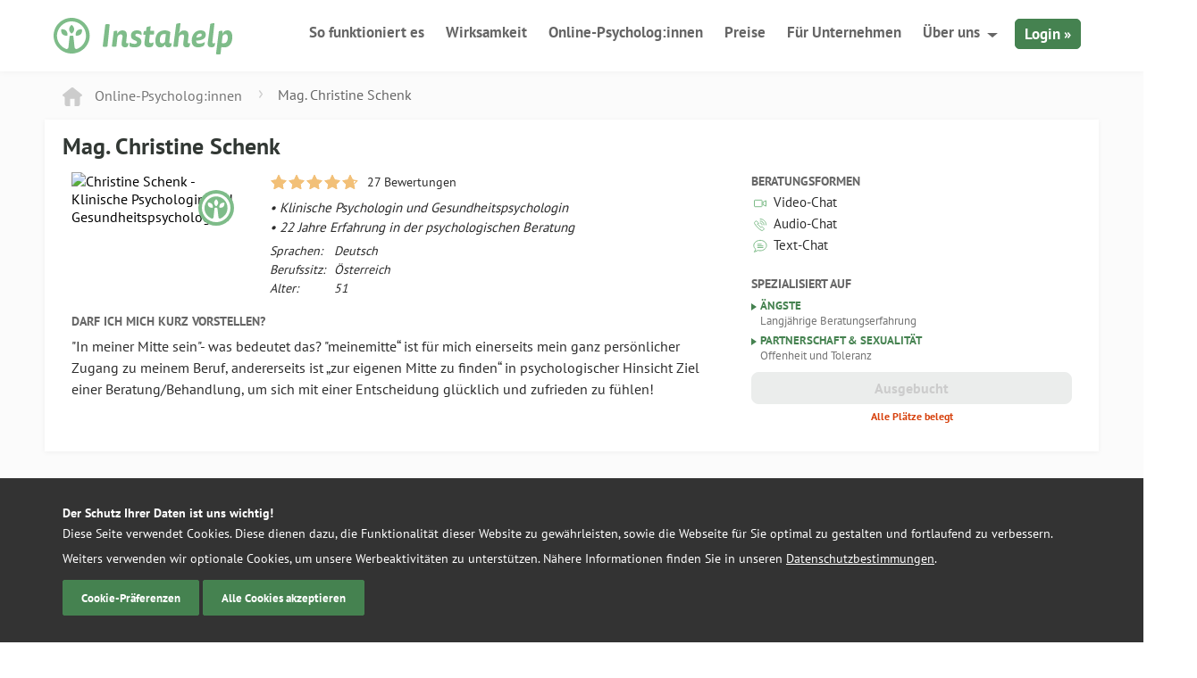

--- FILE ---
content_type: text/html; charset=UTF-8
request_url: https://instahelp.me/de/psychologen/273288627/mag-schenk-christine/
body_size: 15342
content:
<!doctype html>
<html lang="de">

<head>
	<meta charset="UTF-8">
	<meta name="theme-color" content="#7ebc89" />
	<link rel="icon" href="/favicon.ico" sizes="32x32">
	<link rel="icon" href="/wp-content/themes/instahelp/_/img/logo.svg" type="image/svg+xml">
	<link rel="apple-touch-icon" href="/wp-content/themes/instahelp/_/img/apple-icon-180.png">
	<meta name="msvalidate.01" content="CC03B7CA7F6FF0FC9DE48FE4E99D2C67" /> <!-- Bing Verification -->
	
	<meta name="viewport" content="width=device-width, initial-scale=1">

		<meta name='robots' content='index, follow, max-image-preview:large, max-snippet:-1, max-video-preview:-1' />
	<style>img:is([sizes="auto" i], [sizes^="auto," i]) { contain-intrinsic-size: 3000px 1500px }</style>
	
	<!-- This site is optimized with the Yoast SEO plugin v26.3 - https://yoast.com/wordpress/plugins/seo/ -->
	<title>Mag. Christine Schenk, Psychologin</title>
	<meta name="description" content="Mag. Christine Schenk ᐅ jetzt online, Klinische Psychologin und Gesundheitspsychologin, ✓ Kein Warten, schnelle Antwort ✓ Anonym ✓ Freie Beratungsplätze verfügbar" />
	<meta property="og:locale" content="de_DE" />
	<meta property="og:type" content="profile" />
	<meta property="og:title" content="Mag. Christine Schenk, Psychologin" />
	<meta property="og:url" content="https://instahelp.me/de/psychologen/273288627/mag-schenk-christine/" />
	<meta property="og:site_name" content="Instahelp - Online Therapie" />
	<meta name="twitter:card" content="summary_large_image" />
	<meta name="twitter:site" content="@instahelp_me" />
	<meta property="og:description" content="Mag. Christine Schenk ᐅ jetzt online, Klinische Psychologin und Gesundheitspsychologin, ✓ Kein Warten, schnelle Antwort ✓ Anonym ✓ Freie Beratungsplätze verfügbar" />
	<meta property="profile:first_name" content="Christine" />
	<meta property="profile:last_name" content="Schenk" />
	<meta property="profile:gender" content="female" />
	<meta property="og:image" content="https://web.instahelp.me/api/asset/5fa948d660e1fe0458621757/christine-schenk.jpg" />
	<!-- / Yoast SEO plugin. -->


<style id='classic-theme-styles-inline-css' type='text/css'>
/*! This file is auto-generated */
.wp-block-button__link{color:#fff;background-color:#32373c;border-radius:9999px;box-shadow:none;text-decoration:none;padding:calc(.667em + 2px) calc(1.333em + 2px);font-size:1.125em}.wp-block-file__button{background:#32373c;color:#fff;text-decoration:none}
</style>
<style id='global-styles-inline-css' type='text/css'>
:root{--wp--preset--aspect-ratio--square: 1;--wp--preset--aspect-ratio--4-3: 4/3;--wp--preset--aspect-ratio--3-4: 3/4;--wp--preset--aspect-ratio--3-2: 3/2;--wp--preset--aspect-ratio--2-3: 2/3;--wp--preset--aspect-ratio--16-9: 16/9;--wp--preset--aspect-ratio--9-16: 9/16;--wp--preset--color--black: #000000;--wp--preset--color--cyan-bluish-gray: #abb8c3;--wp--preset--color--white: #ffffff;--wp--preset--color--pale-pink: #f78da7;--wp--preset--color--vivid-red: #cf2e2e;--wp--preset--color--luminous-vivid-orange: #ff6900;--wp--preset--color--luminous-vivid-amber: #fcb900;--wp--preset--color--light-green-cyan: #7bdcb5;--wp--preset--color--vivid-green-cyan: #00d084;--wp--preset--color--pale-cyan-blue: #8ed1fc;--wp--preset--color--vivid-cyan-blue: #0693e3;--wp--preset--color--vivid-purple: #9b51e0;--wp--preset--gradient--vivid-cyan-blue-to-vivid-purple: linear-gradient(135deg,rgba(6,147,227,1) 0%,rgb(155,81,224) 100%);--wp--preset--gradient--light-green-cyan-to-vivid-green-cyan: linear-gradient(135deg,rgb(122,220,180) 0%,rgb(0,208,130) 100%);--wp--preset--gradient--luminous-vivid-amber-to-luminous-vivid-orange: linear-gradient(135deg,rgba(252,185,0,1) 0%,rgba(255,105,0,1) 100%);--wp--preset--gradient--luminous-vivid-orange-to-vivid-red: linear-gradient(135deg,rgba(255,105,0,1) 0%,rgb(207,46,46) 100%);--wp--preset--gradient--very-light-gray-to-cyan-bluish-gray: linear-gradient(135deg,rgb(238,238,238) 0%,rgb(169,184,195) 100%);--wp--preset--gradient--cool-to-warm-spectrum: linear-gradient(135deg,rgb(74,234,220) 0%,rgb(151,120,209) 20%,rgb(207,42,186) 40%,rgb(238,44,130) 60%,rgb(251,105,98) 80%,rgb(254,248,76) 100%);--wp--preset--gradient--blush-light-purple: linear-gradient(135deg,rgb(255,206,236) 0%,rgb(152,150,240) 100%);--wp--preset--gradient--blush-bordeaux: linear-gradient(135deg,rgb(254,205,165) 0%,rgb(254,45,45) 50%,rgb(107,0,62) 100%);--wp--preset--gradient--luminous-dusk: linear-gradient(135deg,rgb(255,203,112) 0%,rgb(199,81,192) 50%,rgb(65,88,208) 100%);--wp--preset--gradient--pale-ocean: linear-gradient(135deg,rgb(255,245,203) 0%,rgb(182,227,212) 50%,rgb(51,167,181) 100%);--wp--preset--gradient--electric-grass: linear-gradient(135deg,rgb(202,248,128) 0%,rgb(113,206,126) 100%);--wp--preset--gradient--midnight: linear-gradient(135deg,rgb(2,3,129) 0%,rgb(40,116,252) 100%);--wp--preset--font-size--small: 13px;--wp--preset--font-size--medium: 20px;--wp--preset--font-size--large: 36px;--wp--preset--font-size--x-large: 42px;--wp--preset--spacing--20: 0.44rem;--wp--preset--spacing--30: 0.67rem;--wp--preset--spacing--40: 1rem;--wp--preset--spacing--50: 1.5rem;--wp--preset--spacing--60: 2.25rem;--wp--preset--spacing--70: 3.38rem;--wp--preset--spacing--80: 5.06rem;--wp--preset--shadow--natural: 6px 6px 9px rgba(0, 0, 0, 0.2);--wp--preset--shadow--deep: 12px 12px 50px rgba(0, 0, 0, 0.4);--wp--preset--shadow--sharp: 6px 6px 0px rgba(0, 0, 0, 0.2);--wp--preset--shadow--outlined: 6px 6px 0px -3px rgba(255, 255, 255, 1), 6px 6px rgba(0, 0, 0, 1);--wp--preset--shadow--crisp: 6px 6px 0px rgba(0, 0, 0, 1);}:where(.is-layout-flex){gap: 0.5em;}:where(.is-layout-grid){gap: 0.5em;}body .is-layout-flex{display: flex;}.is-layout-flex{flex-wrap: wrap;align-items: center;}.is-layout-flex > :is(*, div){margin: 0;}body .is-layout-grid{display: grid;}.is-layout-grid > :is(*, div){margin: 0;}:where(.wp-block-columns.is-layout-flex){gap: 2em;}:where(.wp-block-columns.is-layout-grid){gap: 2em;}:where(.wp-block-post-template.is-layout-flex){gap: 1.25em;}:where(.wp-block-post-template.is-layout-grid){gap: 1.25em;}.has-black-color{color: var(--wp--preset--color--black) !important;}.has-cyan-bluish-gray-color{color: var(--wp--preset--color--cyan-bluish-gray) !important;}.has-white-color{color: var(--wp--preset--color--white) !important;}.has-pale-pink-color{color: var(--wp--preset--color--pale-pink) !important;}.has-vivid-red-color{color: var(--wp--preset--color--vivid-red) !important;}.has-luminous-vivid-orange-color{color: var(--wp--preset--color--luminous-vivid-orange) !important;}.has-luminous-vivid-amber-color{color: var(--wp--preset--color--luminous-vivid-amber) !important;}.has-light-green-cyan-color{color: var(--wp--preset--color--light-green-cyan) !important;}.has-vivid-green-cyan-color{color: var(--wp--preset--color--vivid-green-cyan) !important;}.has-pale-cyan-blue-color{color: var(--wp--preset--color--pale-cyan-blue) !important;}.has-vivid-cyan-blue-color{color: var(--wp--preset--color--vivid-cyan-blue) !important;}.has-vivid-purple-color{color: var(--wp--preset--color--vivid-purple) !important;}.has-black-background-color{background-color: var(--wp--preset--color--black) !important;}.has-cyan-bluish-gray-background-color{background-color: var(--wp--preset--color--cyan-bluish-gray) !important;}.has-white-background-color{background-color: var(--wp--preset--color--white) !important;}.has-pale-pink-background-color{background-color: var(--wp--preset--color--pale-pink) !important;}.has-vivid-red-background-color{background-color: var(--wp--preset--color--vivid-red) !important;}.has-luminous-vivid-orange-background-color{background-color: var(--wp--preset--color--luminous-vivid-orange) !important;}.has-luminous-vivid-amber-background-color{background-color: var(--wp--preset--color--luminous-vivid-amber) !important;}.has-light-green-cyan-background-color{background-color: var(--wp--preset--color--light-green-cyan) !important;}.has-vivid-green-cyan-background-color{background-color: var(--wp--preset--color--vivid-green-cyan) !important;}.has-pale-cyan-blue-background-color{background-color: var(--wp--preset--color--pale-cyan-blue) !important;}.has-vivid-cyan-blue-background-color{background-color: var(--wp--preset--color--vivid-cyan-blue) !important;}.has-vivid-purple-background-color{background-color: var(--wp--preset--color--vivid-purple) !important;}.has-black-border-color{border-color: var(--wp--preset--color--black) !important;}.has-cyan-bluish-gray-border-color{border-color: var(--wp--preset--color--cyan-bluish-gray) !important;}.has-white-border-color{border-color: var(--wp--preset--color--white) !important;}.has-pale-pink-border-color{border-color: var(--wp--preset--color--pale-pink) !important;}.has-vivid-red-border-color{border-color: var(--wp--preset--color--vivid-red) !important;}.has-luminous-vivid-orange-border-color{border-color: var(--wp--preset--color--luminous-vivid-orange) !important;}.has-luminous-vivid-amber-border-color{border-color: var(--wp--preset--color--luminous-vivid-amber) !important;}.has-light-green-cyan-border-color{border-color: var(--wp--preset--color--light-green-cyan) !important;}.has-vivid-green-cyan-border-color{border-color: var(--wp--preset--color--vivid-green-cyan) !important;}.has-pale-cyan-blue-border-color{border-color: var(--wp--preset--color--pale-cyan-blue) !important;}.has-vivid-cyan-blue-border-color{border-color: var(--wp--preset--color--vivid-cyan-blue) !important;}.has-vivid-purple-border-color{border-color: var(--wp--preset--color--vivid-purple) !important;}.has-vivid-cyan-blue-to-vivid-purple-gradient-background{background: var(--wp--preset--gradient--vivid-cyan-blue-to-vivid-purple) !important;}.has-light-green-cyan-to-vivid-green-cyan-gradient-background{background: var(--wp--preset--gradient--light-green-cyan-to-vivid-green-cyan) !important;}.has-luminous-vivid-amber-to-luminous-vivid-orange-gradient-background{background: var(--wp--preset--gradient--luminous-vivid-amber-to-luminous-vivid-orange) !important;}.has-luminous-vivid-orange-to-vivid-red-gradient-background{background: var(--wp--preset--gradient--luminous-vivid-orange-to-vivid-red) !important;}.has-very-light-gray-to-cyan-bluish-gray-gradient-background{background: var(--wp--preset--gradient--very-light-gray-to-cyan-bluish-gray) !important;}.has-cool-to-warm-spectrum-gradient-background{background: var(--wp--preset--gradient--cool-to-warm-spectrum) !important;}.has-blush-light-purple-gradient-background{background: var(--wp--preset--gradient--blush-light-purple) !important;}.has-blush-bordeaux-gradient-background{background: var(--wp--preset--gradient--blush-bordeaux) !important;}.has-luminous-dusk-gradient-background{background: var(--wp--preset--gradient--luminous-dusk) !important;}.has-pale-ocean-gradient-background{background: var(--wp--preset--gradient--pale-ocean) !important;}.has-electric-grass-gradient-background{background: var(--wp--preset--gradient--electric-grass) !important;}.has-midnight-gradient-background{background: var(--wp--preset--gradient--midnight) !important;}.has-small-font-size{font-size: var(--wp--preset--font-size--small) !important;}.has-medium-font-size{font-size: var(--wp--preset--font-size--medium) !important;}.has-large-font-size{font-size: var(--wp--preset--font-size--large) !important;}.has-x-large-font-size{font-size: var(--wp--preset--font-size--x-large) !important;}
:where(.wp-block-post-template.is-layout-flex){gap: 1.25em;}:where(.wp-block-post-template.is-layout-grid){gap: 1.25em;}
:where(.wp-block-columns.is-layout-flex){gap: 2em;}:where(.wp-block-columns.is-layout-grid){gap: 2em;}
:root :where(.wp-block-pullquote){font-size: 1.5em;line-height: 1.6;}
</style>
<link rel='stylesheet' id='wpa-css-css' href='https://instahelp.me/wp-content/plugins/honeypot/includes/css/wpa.css?ver=2.3.04' type='text/css' media='all' />
<link rel='stylesheet' id='instahelp-style-css' href='https://instahelp.me/wp-content/themes/instahelp/styles-min.css?ver=1768840279' type='text/css' media='all' />
<script type="text/javascript" defer="defer" src="https://instahelp.me/wp-includes/js/jquery/jquery.min.js?ver=3.7.1" id="jquery-core-js"></script>
<script type="text/javascript" id="__ytprefs__-js-extra">
/* <![CDATA[ */
var _EPYT_ = {"ajaxurl":"https:\/\/instahelp.me\/wp-admin\/admin-ajax.php","security":"5f9e09dff5","gallery_scrolloffset":"20","eppathtoscripts":"https:\/\/instahelp.me\/wp-content\/plugins\/youtube-embed-plus-pro\/scripts\/","eppath":"https:\/\/instahelp.me\/wp-content\/plugins\/youtube-embed-plus-pro\/","epresponsiveselector":"[\"iframe.__youtube_prefs_widget__\"]","epdovol":"1","version":"14.2.3","evselector":"iframe.__youtube_prefs__[src], iframe[src*=\"youtube.com\/embed\/\"], iframe[src*=\"youtube-nocookie.com\/embed\/\"]","ajax_compat":"","maxres_facade":"eager","ytapi_load":"never","pause_others":"","stopMobileBuffer":"1","facade_mode":"","not_live_on_channel":"","not_live_showtime":"180"};
/* ]]> */
</script>
<script type="text/javascript" defer src="https://instahelp.me/wp-content/plugins/youtube-embed-plus-pro/scripts/ytprefs.min.js?ver=14.2.3" id="__ytprefs__-js"></script>
<script type="text/javascript" defer src="https://instahelp.me/wp-content/plugins/youtube-embed-plus-pro/scripts/embdyn.min.js?ver=14.2.3" id="__dynload__-js"></script>
<meta name="generator" content="WordPress 6.8.3" />
<meta name="generator" content="WPML ver:4.8.4 stt:1,4,3,2;" />
<link rel="alternate" hreflang="de" href="https://instahelp.me/de/psychologen/273288627/mag-schenk-christine/" />
	<script defer data-domain="instahelp.me" src="https://p.instahelp.me/js/script.tagged-events.js"></script>
	<script>window.plausible = window.plausible || function() { (window.plausible.q = window.plausible.q || []).push(arguments) }</script>
</head>

<body class="wp-singular page-template page-template-template-psy-profil page-template-template-psy-profil-php page page-id-4659 wp-theme-instahelp page-psychologen-profil" data-id="4659" data-lang="de">
<script>
	if(navigator.userAgent.match(/iPhone|iPod|iPad/i) ) {
	    	document.getElementsByTagName('body')[0].className+=' mobile ios';
	} else if(navigator.userAgent.match(/Android/i) ) {
	    document.getElementsByTagName('body')[0].className+=' mobile android'
	}	
</script>
<script>
  dataLayer = [];
</script>
<div class="outer-wrapper">
	<div class="inner-wrapper">
		
		<div class="header-shadow "></div>
		<header id="header" class="header ">
			<div class="grid-container">
				<div class="grid-100">
					<div class="left">
												<a href="https://instahelp.me/de/" title="Logo Instahelp - Online-Therapie - zur Startseite" rel="home">
							<img src="https://instahelp.me/wp-content/themes/instahelp/_/img/instahelp-logo.svg" width="200" height="41" alt="Logo Instahelp - Online-Therapie - zur Startseite" class="logo"/>
						</a>
					</div>
					<div class="menu-btn">
						<span></span>
						<span></span>
						<span></span>
						<span></span>
					</div>
					<div class="mobile-login-btn">
						<a rel="nofollow" href="https://web.instahelp.me/#login" class="campaign_login">Login</a>
					</div>
					<nav id="nav" role="navigation" class="right">
						<ul id="menu-new-main-menu" class="nav "><li id="menu-item-18348" class="menu-item menu-item-type-post_type menu-item-object-page menu-item-18348"><a href="https://instahelp.me/de/so-funktioniert-es/">So funktioniert es</a></li>
<li id="menu-item-27766" class="menu-item menu-item-type-post_type menu-item-object-page menu-item-27766"><a href="https://instahelp.me/de/wissenschaft/">Wirksamkeit</a></li>
<li id="menu-item-18353" class="menu-item menu-item-type-post_type menu-item-object-page menu-item-18353"><a href="https://instahelp.me/de/online-psychologen/">Online-Psycholog:innen</a></li>
<li id="menu-item-18344" class="menu-item menu-item-type-post_type menu-item-object-page menu-item-18344"><a href="https://instahelp.me/de/preise/">Preise<span class="hide-on-desktop bold"> für die Beratung</span></a></li>
<li id="menu-item-29829" class="hide-on-mobile menu-item menu-item-type-post_type menu-item-object-page menu-item-29829"><a href="https://instahelp.me/de/business/">Für Unternehmen</a></li>
<li id="menu-item-18347" class="hide-on-mobile menu-item menu-item-type-custom menu-item-object-custom menu-item-has-children menu-item-18347"><a href="#">Über uns</a>
<ul class="sub-menu">
	<li id="menu-item-18351" class="menu-item menu-item-type-post_type menu-item-object-page menu-item-18351"><a href="https://instahelp.me/de/support/">Hilfebereich</a></li>
	<li id="menu-item-18352" class="menu-item menu-item-type-post_type menu-item-object-page menu-item-18352"><a href="https://instahelp.me/de/ueber-uns/">Über Instahelp</a></li>
	<li id="menu-item-27412" class="menu-item menu-item-type-post_type_archive menu-item-object-jobs menu-item-27412"><a href="https://instahelp.me/de/jobs/">Jobs &#038; Karriere</a></li>
	<li id="menu-item-30086" class="menu-item menu-item-type-post_type menu-item-object-page menu-item-30086"><a href="https://instahelp.me/de/instahelp-psychologe/">Als Psycholog:in bewerben</a></li>
</ul>
</li>
<li id="menu-item-18361" class="hide-on-desktop menu-item menu-item-type-post_type menu-item-object-page menu-item-18361"><a href="https://instahelp.me/de/support/">Hilfebereich</a></li>
<li id="menu-item-29828" class="hide-on-desktop menu-item menu-item-type-post_type menu-item-object-page menu-item-29828"><a href="https://instahelp.me/de/business/">Für Unternehmen</a></li>
<li id="menu-item-18349" class="hide-on-desktop menu-item menu-item-type-post_type menu-item-object-page menu-item-18349"><a href="https://instahelp.me/de/ueber-uns/">Über Instahelp</a></li>
<li id="menu-item-27413" class="hide-on-desktop menu-item menu-item-type-post_type_archive menu-item-object-jobs menu-item-27413"><a href="https://instahelp.me/de/jobs/">Jobs &#038; Karriere</a></li>
<li id="menu-item-18350" class="login hide-on-mobile campaign_login menu-item menu-item-type-custom menu-item-object-custom menu-item-18350"><a rel="nofollow" href="https://web.instahelp.me">Login »</a></li>
</ul>					</nav>
				</div>
			</div>
		</header>

<div class="psy-profile-view">
<!-- SCHEMA -->

    <script type="application/ld+json">
    {
    "@context": "http://schema.org",
    "@type": "OnlineBusiness",
            "image": "https://web.instahelp.me/api/asset/5fa948d660e1fe0458621757/christine-schenk.jpg",    "description": "Klinische Psychologin und Gesundheitspsychologin",    "name": "Mag. Christine Schenk", 
    "knowsLanguage": "de",    "aggregateRating": { "@type": "AggregateRating", "ratingValue": "4.7", "ratingCount": "27" },    "priceRange" : "€ 49 - € 89",
        "url": "https://instahelp.me/de/psychologen/273288627/mag-schenk-christine/"
    }
    </script>

<!-- END SCHEMA -->
	
	
<div class="grid-container">
					<div class="grid-100">
				<hr class="divider bottom-5">
		
				<div class="grid-100 psy-profile-breadcrumb">
	<div class="psy-breadcrumb">
		<span class="br-home br-prev">
			<a href="https://instahelp.me/de/online-psychologen/"><svg xmlns="http://www.w3.org/2000/svg" width="22.2" height="20.6" viewBox="0 0 22.2 20.6"><style>.ht0{fill-rule:evenodd;clip-rule:evenodd;fill:#CCCCCC;}</style><path class="ht0" d="M21.6 7.6l-9-7c-.8-.8-2.2-.8-3 0l-9 7c-.8.8-.8 1.2 0 2 1 0 2 .9 2 2v7c0 1.1.9 2 2 2h4v-8h5v8h4c1.1 0 2-.9 2-2v-7c0-1.1.9-2 2-2 .8-.8.8-1.2 0-2z"/></svg>
			<span class="psy-bread-online">Online-Psycholog:innen</span>			</a>
		</span>
	</div>
	
	<!-- BUNDESLAND -->
	<!-- NAME -->
	<div class="br-item hide-on-mobile">
		<div class="br-item-head ">
		<span class="dark-grey">Mag. Christine Schenk</span>		</div>
	</div>
</div>

<script type="text/javascript">

// HIDE EMPTY DIVS
function isEmpty( el ){
	return !el.innerHTML.replace(/\s+/g, '');
}
var els = document.getElementsByClassName("br-item-head-last");
Array.prototype.forEach.call(els, function(el) {
    if(isEmpty(el)){
		el.className += " hidden hide";
    }
});
</script>
<script type="application/ld+json">
{
	"@context": "http://schema.org",
	"@type": "BreadcrumbList",
	"itemListElement": 
	[		
        {
			"@type": "ListItem",
			"position": 1,
			"item": 
			{
				"@id": "https://instahelp.me/de/",
				"name": "Instahelp"
			}
		},
		{
			"@type": "ListItem",
			"position": 2,
			"item": 
			{
				"@id": "https://instahelp.me/de/online-psychologen/",
				"name": "Online-Psychologen"
			}
		},
			
		{
			"@type": "ListItem",
			"position": 3,
			"item": 
			{
				"@id": "https://instahelp.me/de/psychologen/273288627/mag-schenk-christine/",
				"name": "Mag. Christine Schenk"
			}
		}	
	]
}
</script>
		
				<hr class="divider bottom-5">			
			</div>
				
		<div class="grid-100 grid-parent psy-profile-container psy-online-profile-container">
			<h1 class="f26 ultradark-green bold bottom-10 m-f20 bold">Mag. Christine Schenk</h1>
			<div class="grid-65 grid-parent">
				<div class="grid-30 mobile-grid-40">
					<div class="psy-profile-img-wrap psy-online-profile-img-wrap" data-title='<strong>Zertifizierte Instahelp Psychologin</strong><br>✓ Erstantwort innerhalb von 24 Stunden <br>✓ Transparente Preise und Leistungen<br>✓ Qualität von Instahelp garantiert '>
								  
						<div class="psy-profile-img">
							<a href="https://web.instahelp.me/api/asset/5fa948d660e1fe0458621757/christine-schenk.jpg" target="_blank" class="open-profile-img"><img src="https://web.instahelp.me/api/asset/5fa948d660e1fe0458621757/christine-schenk.jpg?w=208" srcset="https://web.instahelp.me/api/asset/5fa948d660e1fe0458621757/christine-schenk.jpg?w=208 1x, https://web.instahelp.me/api/asset/5fa948d660e1fe0458621757/christine-schenk.jpg?w=416 2x" alt="Christine Schenk - Klinische Psychologin und Gesundheitspsychologin" /></a>						</div>
					</div>
				</div>
				<div class="grid-70 mobile-grid-60">
					<div class="psy-online-profile-desc">
						<a href="#reviews">						<div class="profile-ratings bottom-5">
							<div class="star-ratings" >
								<div class="ratingstars">
									<div class="score " title="4.7 von 5 Sternen">
										<div style="width:94%"></div>
									</div>
								</div>
							</div>
															<span class="grey f14">27 <span class="hide-on-mobile">Bewertungen</span></span>
													</div>
						</a>						<h2 class="grey italic f15 m-f14">• Klinische Psychologin und Gesundheitspsychologin</h2>
													<span class="grey italic block f15 m-f14">• 22 Jahre Erfahrung in der psychologischen Beratung</span>
						
						<table class="f14 online-contact-details italic top-5" >
													<tr>
								<td><span class="grey">Sprachen:</span></td>
								<td>
							
								<span class="grey">Deutsch</span>
														</td>
							</tr>
													<tr>
								<td><span class="grey">Berufssitz:</span></td>
								<td><span class="grey">Österreich</span></td>
							</tr>
													<tr>
								<td><span class="grey">Alter:</span></td>
								<td><span class="grey">51</span></td>
							</tr>
																								
						</table>
					</div>
				</div>
				<hr class="divider">
				<div class="grid-100">
					<span class="dark-grey bold uppercase block f14 m-f12 top-15">Darf ich mich kurz vorstellen?</span>
										<p class="grey f16 top-5 bottom-20">"In meiner Mitte sein"- was bedeutet das?
"meinemitte“ ist für mich einerseits mein ganz persönlicher Zugang zu meinem Beruf, andererseits ist „zur eigenen Mitte zu finden“ in psychologischer Hinsicht Ziel einer Beratung/Behandlung, um sich mit einer Entscheidung glücklich und zufrieden zu fühlen!</p>
				</div>
			</div>
			<div class="grid-35">
				<div class="psy-profile-contact">
				    					<span class="dark-grey bold uppercase block f14 m-f12">Beratungsformen</span>
						<ul class="psy-profile-advice-types grey f15 m-f14">
							<li class="advice-video">Video-Chat</li><li class="advice-audio">Audio-Chat</li><li class="advice-text">Text-Chat</li>						</ul>
					<span class="dark-grey bold uppercase block f14 m-f12 top-20">Spezialisiert auf</span><ul class="psy-verzeichnis-specialised"><li>Ängste<p>Langjährige Beratungserfahrung</p></li><li>Partnerschaft & Sexualität<p>Offenheit und Toleranz</p></li></ul>
											<a href="https://instahelp.me/de/rc/?uid=273288627" data-uid="273288627" rel="nofollow,noindex"  class="btn btn-green bold f18 top-10 block bottom-5 btn-sm online-inquiry btn-disabled">
							Ausgebucht						</a>
						
						<span class="f12 bold block text-center bottom-10 dark-orange">
						Alle Plätze belegt						</span>
				        
					
					
										
					<div class="top-20 bottom-20 hide-on-desktop text-center">
						<!-- ProvenExpert Bewertungssiegel -->
						<a href="https://www.provenexpert.com/insta-communications-gmbh/?utm_source=Widget&amp;utm_medium=Widget&amp;utm_campaign=Widget" title="Erfahrungen &amp; Bewertungen zu Insta Communications GmbH anzeigen" target="_blank" rel="noopener" style="text-decoration:none;"><picture><source srcset="https://instahelp.me/wp-content/webp-express/webp-images/doc-root/wp-content/themes/instahelp/_/img/widget_circle_150.png.webp" type="image/webp"><img src="https://instahelp.me/wp-content/themes/instahelp/_/img/widget_circle_150.png" alt="Erfahrungen & Bewertungen zu Insta Communications GmbH" width="150" height="114" style="border:0" class="webpexpress-processed"></picture></a>
						<!-- ProvenExpert Bewertungssiegel Ende -->
					</div>
										
						
				</div>
			</div>
		</div>
		
				<hr class="divider bottom-30">
		
		<div class="grid-100 grid-parent">
			<div class="psy-profile-container psy-profile-ratings">
								<h2 class="ultradark-grey f17 bold grid-50 grid-parent">Aktuellste Bewertungen</h2>
				<div class="grid-50 text-right hide-on-mobile grid-parent"><a href="#reviews" class="bold underline f15 orange">Alle 27 Bewertungen anzeigen</a></div>
				<hr class="divider bottom-20 m-bottom-5">
									<div class="psy-profile-rating grid-50 grid-parent rating-0">
						<div class="ratingstars">
							<div class="score" title="5 von 5 Sternen">
								<div style="width:99%"></div>
							</div>
						</div>
						<span class="bold dark-grey p-left-5 uppercase f12">17. Februar 2025</span>
														<p class="grey-ccc italic f15">Ohne Kommentar, ein anonymer Kunde mit Thema „Partnerschaft & Sexualität“</p>
											</div>						
										<div class="psy-profile-rating grid-50 grid-parent rating-1">
						<div class="ratingstars">
							<div class="score" title="5 von 5 Sternen">
								<div style="width:99%"></div>
							</div>
						</div>
						<span class="bold dark-grey p-left-5 uppercase f12">18. August 2024</span>
														<p class="grey-ccc italic f15">Ohne Kommentar, ein anonymer Kunde mit Thema „Ängste“</p>
											</div>						
					<hr class="divider bottom-10 hide-on-mobile">					<div class="psy-profile-rating grid-50 grid-parent rating-2">
						<div class="ratingstars">
							<div class="score" title="5 von 5 Sternen">
								<div style="width:100%"></div>
							</div>
						</div>
						<span class="bold dark-grey p-left-5 uppercase f12">11. Oktober 2023</span>
														<p class="grey-ccc italic f15">Ohne Kommentar, ein anonymer Kunde mit Thema „Ängste“</p>
											</div>						
										<div class="psy-profile-rating grid-50 grid-parent rating-3 hide-on-mobile">
						<div class="ratingstars">
							<div class="score" title="5 von 5 Sternen">
								<div style="width:100%"></div>
							</div>
						</div>
						<span class="bold dark-grey p-left-5 uppercase f12">08. Mai 2023</span>
														<p class="grey-ccc italic f15">Ohne Kommentar</p>
											</div>						
						
					<div class="grid-20 text-center hide-on-desktop">
						<a href="#reviews" class="bold underline f15 orange">Alle 27 Bewertungen anzeigen</a>					</div>					
					<hr class="divider">			
			</div>
		</div>
		
		<hr class="divider bottom-30">
		
			
		<div class="grid-65 grid-parent">
			<div class="psy-profile-container psy-profile-vita bottom-30">

				<h3 class="dark-grey uppercase f16 bold bottom-10 expertises">Beratungsthemen</h3>
						
									<ul class="grey bottom-30">
					
						<li>
							<a href="https://instahelp.me/de/magazin/aengste-und-phobien/" class="underline">Ängste</a> 
						</li>
					
						<li>
							<a href="https://instahelp.me/de/magazin/depression/" class="underline">Depressive Verstimmung</a> 
						</li>
					
						<li>
							<a href="https://instahelp.me/de/magazin/beziehung/" class="underline">Paarberatung</a> 
						</li>
					
						<li>
							<a href="https://instahelp.me/de/magazin/beziehung/" class="underline">Partnerschaft & Sexualität</a> 
						</li>
									</ul>
								
					<h3 class="dark-grey uppercase f16 bold bottom-10">Beratungsmethoden</h3>
									<ul class="grey bottom-30">
					
						<li>Systemischer Ansatz </li>
									</ul>
							</div>
			
			
			<div class="hide-on-mobile">
							<div class="psy-profile-container psy-profile-vita">			
				<h3 class="dark-grey uppercase f16 bold">Berufliche Qualifikation</h3>
				<table class="bottom-30">
					
						<tr>
							<td><span class="dark-grey">2004&nbsp;– Heute </span></td>
							<td><p class="grey">Psychologische Beratung und Behandlung, Psychotherapie </p></td>						
						</tr>
								</table>
			</div>
			</div>
			
		</div>
						
		<hr class="hide-on-desktop bottom-30">
		
	<div class="grid-35 grid-parent">
			<div class="bottom-30">
			<div class="psy-profile-container psy-profile-price">
				<h3 class="dark-grey uppercase f16 bold bottom-10">Tarife</h3>
				<div id="modelPrice">
					<div class="bottom-20">						
						<div class="pricing">
							<div class="pricing-rows pricing-first">
								<div class="pricing-l">
									<strong class="f20">
										Erstgespräch									</strong>
									<br  />
									<span class="grey">
										 30 Minuten zum Kennenlerntarif									</span>
								</div>
								<div class="pricing-r">
									<span class="f20 bold">
										€&nbsp;49									</span>
								</div>
							</div>
							<div class="pricing-rows">
								<div class="pricing-l">
									<strong class="f20">
										30 Minuten									</strong>
								</div>
								<div class="pricing-r">
									<span class="f20 bold">
										€&nbsp;59									</span>
								</div>
							</div>
							<div class="pricing-rows">
								<div class="pricing-l">
									<strong class="f20">
										50 Minuten									</strong>
									<span class="bold green f18 m-f14 popular-tag">
										Standard									</span>
								</div>
								<div class="pricing-r">
									<span class="f20 bold">
										€&nbsp;89									</span>
								</div>
							</div>
														<div class="pricing-rows">
								<div class="pricing-l">
									<strong class="f20">
										75 Minuten									</strong>
									<br  />
									<span class="grey">
										für Paare (1 Zugang)									</span>
								</div>
								<div class="pricing-r">
									<span class="f20 bold">
										€&nbsp;159									</span>
								</div>
							</div>
													</div>
						<hr class="divider bottom-20">
					</div>
					<a href="https://instahelp.me/de/rc/?uid=273288627" rel="nofollow,noindex" class="btn btn-green bold f18 bottom-15 btn-sm start-chat-price btn-disabled">
						Ausgebucht					</a>
					<p class="f14 grey bottom-20">
						Mag. Christine Schenk ist  zertifizierte Instahelp Psychologin					</p>
					<p class="f14 grey double-line-height">
						✓ Erstantwort innerhalb von 24 Stunden <br>✓ Transparente Preise und Leistungen<br>✓ Qualität von Instahelp garantiert					</p>
				</div>
				
			</div>
		</div>
				
				<div class="psy-profile-container psy-profile-schedule">
			<h3 class="dark-grey uppercase f16 bold">Beratungszeiten</h3>
			<p class="f14 grey bottom-10">Die verfügbaren Zeiten (in Grün) sind unverbindlich. Eine direkte Terminbuchung über die angezeigte Übersicht ist nicht möglich.</p>
			<div id="schedule">
				<div class="schedule">
					<div>
						<div><span>00:00 —</span></div>
						<div>Mo</div>
						<div>Di</div>
						<div>Mi</div>
						<div>Do</div>
						<div>Fr</div>
						<div>Sa</div>
						<div>So</div>
					</div>
					<div><div><span>–</span></div><div></div><div></div><div></div><div></div><div></div><div></div><div></div></div><div><div><span>–</span></div><div></div><div></div><div></div><div></div><div></div><div></div><div></div></div><div><div><span>–</span></div><div></div><div></div><div></div><div></div><div></div><div></div><div></div></div><div><div><span>–</span></div><div></div><div></div><div></div><div></div><div></div><div></div><div></div></div><div><div><span>–</span></div><div></div><div></div><div></div><div></div><div></div><div></div><div></div></div><div><div><span>6:00 —</span></div><div></div><div></div><div></div><div></div><div></div><div></div><div></div></div><div><div><span>–</span></div><div></div><div></div><div></div><div></div><div></div><div></div><div></div></div><div><div><span>–</span></div><div class="avail"></div><div></div><div></div><div></div><div></div><div></div><div></div></div><div><div><span>–</span></div><div class="avail"></div><div></div><div></div><div></div><div></div><div></div><div></div></div><div><div><span>–</span></div><div></div><div></div><div></div><div></div><div></div><div></div><div></div></div><div><div><span>–</span></div><div></div><div></div><div></div><div></div><div></div><div></div><div></div></div><div><div><span>12:00 —</span></div><div></div><div></div><div></div><div></div><div></div><div></div><div></div></div><div><div><span>–</span></div><div></div><div></div><div></div><div></div><div></div><div></div><div></div></div><div><div><span>–</span></div><div></div><div></div><div></div><div class="avail"></div><div></div><div></div><div></div></div><div><div><span>–</span></div><div></div><div></div><div></div><div class="avail"></div><div class="avail"></div><div></div><div></div></div><div><div><span>–</span></div><div></div><div></div><div></div><div class="avail"></div><div class="avail"></div><div></div><div></div></div><div><div><span>–</span></div><div></div><div></div><div></div><div class="avail"></div><div class="avail"></div><div></div><div></div></div><div><div><span>18:00 —</span></div><div class="avail"></div><div></div><div class="avail"></div><div></div><div></div><div></div><div></div></div><div><div><span>–</span></div><div class="avail"></div><div></div><div class="avail"></div><div></div><div></div><div></div><div></div></div><div><div><span>–</span></div><div></div><div></div><div></div><div></div><div></div><div></div><div></div></div><div><div><span>–</span></div><div></div><div></div><div></div><div></div><div></div><div></div><div></div></div><div><div><span>–</span></div><div></div><div></div><div></div><div></div><div></div><div></div><div></div></div><div><div><span>–</span></div><div></div><div></div><div></div><div></div><div></div><div></div><div></div></div><div><div><span>24:00 —</span></div><div></div><div></div><div></div><div></div><div></div><div></div><div></div></div>				</div>
			</div>
		</div>
			</div>
	
	<div class="hide-on-desktop top-30">
					<div class="psy-profile-container psy-profile-vita">			
				<h3 class="dark-grey uppercase f16 bold">Berufliche Qualifikation</h3>
				<table class="bottom-30">
					
						<tr>
							<td><span class="dark-grey">2004&nbsp;– Heute </span></td>
							<td><p class="grey">Psychologische Beratung und Behandlung, Psychotherapie </p></td>						
						</tr>
								</table>
			</div>
	</div>
	
	        <div class="grid-100 top-30 grid-parent psy-ratings-wrapper psy-profile-container" style="display: inline-block">
			<h2 class="f17 ultradark-grey bold bottom-10"><a id="reviews" style="padding-top:30px; margin-top:-30px">Bewertungen</a></h2>
			                <div class="psy-best-question p-bottom-10 p-top-10">    
                    <div class="dark-grey uppercase bold f12 m-f12 block">Bestbewertete Kategorie</div>
                    <div class="grid-100 grid-parent">
                        <div class="left">
                            <span class="green uppercase bold block top-5">Vertrauen</span>
                        </div>
                        <div class="right">
                            <div class="ratingstars">
                                <div class="score" title="5 von 5 Sternen">
                                    <div style="width:98%"></div>
                                </div>
                            </div>
                        </div>
                        <hr class="divider">
                        <p class="grey f15 bottom-10 m-f14">Ich habe Vertrauen gegenüber meiner Psychologin/meinem Psychologen.</p>
                    </div>
                </div>
                <hr class="divider border-bottom">
                
			<div class="psy-profile-detail-ratings p-top-10 p-bottom-10">
				<div class="bottom-5">
					<div class="left m-left ultradark-grey bold f15 block">
						27 Bewertungen					</div>
					<br class="hide-on-desktop">
					<div class="right m-left">
						<span class="inline-block grey italic f14">Welche Bewertungen werden angezeigt?</span>
						<span data-tooltip="Es werden alle Bewertungen von Personen angezeigt, die mindestens 3 Wochen in Beratung waren und der Veröffentlichung zugestimmt haben. Kommentare, die personenbezogene Daten enthalten, werden ausgeblendet."><img src="/wp-content/themes/instahelp/_/img/info-icon.svg" class="psy-rating-info"></span>
					</div>
					<hr class="divider">
				</div>
				<hr class="divider" />
				<ul class="psy-profile-detail-ratings-list">					<li class="top-5">
						<div class="psy-profile-rating">
							<div class="ratingstars">
								<div class="score" title="5 von 5 Sternen">
									<div style="width:99%"></div>
								</div>
							</div>
							<span class="bold dark-grey p-left-5 uppercase f12">17. Februar 2025</span>
																<p class="grey-ccc italic f15">Ohne Kommentar, ein anonymer Kunde mit Thema „Partnerschaft & Sexualität“</p>
													</div>		
					</li>				
										<li class="top-5">
						<div class="psy-profile-rating">
							<div class="ratingstars">
								<div class="score" title="5 von 5 Sternen">
									<div style="width:99%"></div>
								</div>
							</div>
							<span class="bold dark-grey p-left-5 uppercase f12">18. August 2024</span>
																<p class="grey-ccc italic f15">Ohne Kommentar, ein anonymer Kunde mit Thema „Ängste“</p>
													</div>		
					</li>				
										<li class="top-5">
						<div class="psy-profile-rating">
							<div class="ratingstars">
								<div class="score" title="5 von 5 Sternen">
									<div style="width:100%"></div>
								</div>
							</div>
							<span class="bold dark-grey p-left-5 uppercase f12">11. Oktober 2023</span>
																<p class="grey-ccc italic f15">Ohne Kommentar, ein anonymer Kunde mit Thema „Ängste“</p>
													</div>		
					</li>				
										<li class="top-5">
						<div class="psy-profile-rating">
							<div class="ratingstars">
								<div class="score" title="5 von 5 Sternen">
									<div style="width:100%"></div>
								</div>
							</div>
							<span class="bold dark-grey p-left-5 uppercase f12">08. Mai 2023</span>
																<p class="grey-ccc italic f15">Ohne Kommentar</p>										
													</div>		
					</li>				
										<li class="top-5">
						<div class="psy-profile-rating">
							<div class="ratingstars">
								<div class="score" title="5 von 5 Sternen">
									<div style="width:100%"></div>
								</div>
							</div>
							<span class="bold dark-grey p-left-5 uppercase f12">07. März 2023</span>
																<p class="grey-ccc italic f15">Ohne Kommentar</p>										
													</div>		
					</li>				
										<li class="top-5">
						<div class="psy-profile-rating">
							<div class="ratingstars">
								<div class="score" title="5 von 5 Sternen">
									<div style="width:100%"></div>
								</div>
							</div>
							<span class="bold dark-grey p-left-5 uppercase f12">13. Dezember 2022</span>
																<p class="grey-ccc italic f15">Ohne Kommentar, ein anonymer Kunde mit Thema „Ängste“</p>
													</div>		
					</li>				
										<li class="top-5">
						<div class="psy-profile-rating">
							<div class="ratingstars">
								<div class="score" title="5 von 5 Sternen">
									<div style="width:99%"></div>
								</div>
							</div>
							<span class="bold dark-grey p-left-5 uppercase f12">25. November 2022</span>
																<p class="grey-ccc italic f15">Ohne Kommentar, ein anonymer Kunde mit Thema „Ängste“</p>
													</div>		
					</li>				
										<li class="top-5">
						<div class="psy-profile-rating">
							<div class="ratingstars">
								<div class="score" title="4.8 von 5 Sternen">
									<div style="width:97%"></div>
								</div>
							</div>
							<span class="bold dark-grey p-left-5 uppercase f12">22. Oktober 2022</span>
																<p class="grey-ccc italic f15">Ohne Kommentar, ein anonymer Kunde mit Thema „Partnerschaft & Sexualität“</p>
													</div>		
					</li>				
										<li class="top-5">
						<div class="psy-profile-rating">
							<div class="ratingstars">
								<div class="score" title="4 von 5 Sternen">
									<div style="width:80%"></div>
								</div>
							</div>
							<span class="bold dark-grey p-left-5 uppercase f12">28. September 2022</span>
																<p class="grey-ccc italic f15">Ohne Kommentar</p>										
													</div>		
					</li>				
										<li class="top-5">
						<div class="psy-profile-rating">
							<div class="ratingstars">
								<div class="score" title="5 von 5 Sternen">
									<div style="width:100%"></div>
								</div>
							</div>
							<span class="bold dark-grey p-left-5 uppercase f12">05. August 2022</span>
																<p class="grey-ccc italic f15">Ohne Kommentar, ein anonymer Kunde mit Thema „Ängste“</p>
													</div>		
					</li>				
										<li class="top-5">
						<div class="psy-profile-rating">
							<div class="ratingstars">
								<div class="score" title="4.6 von 5 Sternen">
									<div style="width:93%"></div>
								</div>
							</div>
							<span class="bold dark-grey p-left-5 uppercase f12">14. Mai 2022</span>
																<p class="grey-ccc italic f15">Ohne Kommentar, ein anonymer Kunde mit Thema „Partnerschaft & Sexualität“</p>
													</div>		
					</li>				
										<li class="top-5">
						<div class="psy-profile-rating">
							<div class="ratingstars">
								<div class="score" title="5 von 5 Sternen">
									<div style="width:99%"></div>
								</div>
							</div>
							<span class="bold dark-grey p-left-5 uppercase f12">16. März 2022</span>
																<p class="grey-ccc italic f15">Ohne Kommentar, ein anonymer Kunde mit Thema „Ängste“</p>
													</div>		
					</li>				
										<li class="top-5">
						<div class="psy-profile-rating">
							<div class="ratingstars">
								<div class="score" title="4.3 von 5 Sternen">
									<div style="width:86%"></div>
								</div>
							</div>
							<span class="bold dark-grey p-left-5 uppercase f12">03. Februar 2022</span>
																<p class="grey-ccc italic f15">Ohne Kommentar, ein anonymer Kunde mit Thema „Partnerschaft & Sexualität“</p>
													</div>		
					</li>				
										<li class="top-5">
						<div class="psy-profile-rating">
							<div class="ratingstars">
								<div class="score" title="4.1 von 5 Sternen">
									<div style="width:82%"></div>
								</div>
							</div>
							<span class="bold dark-grey p-left-5 uppercase f12">17. Januar 2022</span>
														<p class="grey f15">
								Auf einmal kommt eine automatische Aboverlängerung eine Woche nach der letzten Beratung und die Abbuchung von 69Euro obwohl abgesprochen wurde dass die Beratung beendet ist. Sehr unzufrieden. Abofalle. 
Frau Schenk ist eine gute Gesprächspartnerin und hat mir helfen können. 	 						</p>
													</div>		
					</li>				
										<li class="top-5">
						<div class="psy-profile-rating">
							<div class="ratingstars">
								<div class="score" title="5 von 5 Sternen">
									<div style="width:100%"></div>
								</div>
							</div>
							<span class="bold dark-grey p-left-5 uppercase f12">16. Dezember 2021</span>
																<p class="grey-ccc italic f15">Ohne Kommentar, ein anonymer Kunde mit Thema „Überlastung & Konflikte am Arbeitsplatz“</p>
													</div>		
					</li>				
										<li class="top-5">
						<div class="psy-profile-rating">
							<div class="ratingstars">
								<div class="score" title="4.8 von 5 Sternen">
									<div style="width:95%"></div>
								</div>
							</div>
							<span class="bold dark-grey p-left-5 uppercase f12">01. Oktober 2021</span>
																<p class="grey-ccc italic f15">Ohne Kommentar, ein anonymer Kunde mit Thema „Partnerschaft & Sexualität“</p>
													</div>		
					</li>				
										<li class="top-5">
						<div class="psy-profile-rating">
							<div class="ratingstars">
								<div class="score" title="4.7 von 5 Sternen">
									<div style="width:94%"></div>
								</div>
							</div>
							<span class="bold dark-grey p-left-5 uppercase f12">15. Juli 2021</span>
																<p class="grey-ccc italic f15">Ohne Kommentar, ein anonymer Kunde mit Thema „Ängste“</p>
													</div>		
					</li>				
										<li class="top-5">
						<div class="psy-profile-rating">
							<div class="ratingstars">
								<div class="score" title="4.9 von 5 Sternen">
									<div style="width:98%"></div>
								</div>
							</div>
							<span class="bold dark-grey p-left-5 uppercase f12">21. Juni 2021</span>
																<p class="grey-ccc italic f15">Ohne Kommentar</p>										
													</div>		
					</li>				
										<li class="top-5">
						<div class="psy-profile-rating">
							<div class="ratingstars">
								<div class="score" title="4.9 von 5 Sternen">
									<div style="width:98%"></div>
								</div>
							</div>
							<span class="bold dark-grey p-left-5 uppercase f12">10. Juni 2021</span>
																<p class="grey-ccc italic f15">Ohne Kommentar, ein anonymer Kunde mit Thema „Partnerschaft & Sexualität“</p>
													</div>		
					</li>				
										<li class="top-5">
						<div class="psy-profile-rating">
							<div class="ratingstars">
								<div class="score" title="5 von 5 Sternen">
									<div style="width:99%"></div>
								</div>
							</div>
							<span class="bold dark-grey p-left-5 uppercase f12">10. Mai 2021</span>
																<p class="grey-ccc italic f15">Ohne Kommentar</p>										
													</div>		
					</li>				
										<li class="top-5">
						<div class="psy-profile-rating">
							<div class="ratingstars">
								<div class="score" title="5 von 5 Sternen">
									<div style="width:100%"></div>
								</div>
							</div>
							<span class="bold dark-grey p-left-5 uppercase f12">08. April 2021</span>
																<p class="grey-ccc italic f15">Ohne Kommentar, ein anonymer Kunde mit Thema „Psychosomatische Beschwerden“</p>
													</div>		
					</li>				
										<li class="top-5">
						<div class="psy-profile-rating">
							<div class="ratingstars">
								<div class="score" title="4.2 von 5 Sternen">
									<div style="width:83%"></div>
								</div>
							</div>
							<span class="bold dark-grey p-left-5 uppercase f12">24. März 2021</span>
														<p class="grey f15">
								Bei Instahelp liegt der Vorteil ganz klar in der Flexibilität der Beratungen. Ich denke, man kann von zu Hause aus (im gewohnten Umfeld) seine Probleme einfach besser reflektieren, man ist konzentrierter und insgesamt entspannter und hat zudem professionelle Hilfe direkt im eigenen Wohnzimmer. Auch meine Psychologin stufe ich als sehr kompetent, ehrlich und mitfühlend ein. 	 						</p>
													</div>		
					</li>				
										<li class="top-5">
						<div class="psy-profile-rating">
							<div class="ratingstars">
								<div class="score" title="4.4 von 5 Sternen">
									<div style="width:87%"></div>
								</div>
							</div>
							<span class="bold dark-grey p-left-5 uppercase f12">25. Februar 2021</span>
														<p class="grey f15">
								Xxx 	 						</p>
													</div>		
					</li>				
										<li class="top-5">
						<div class="psy-profile-rating">
							<div class="ratingstars">
								<div class="score" title="4.2 von 5 Sternen">
									<div style="width:84%"></div>
								</div>
							</div>
							<span class="bold dark-grey p-left-5 uppercase f12">30. Januar 2021</span>
																<p class="grey-ccc italic f15">Ohne Kommentar, ein anonymer Kunde mit Thema „Partnerschaft & Sexualität“</p>
													</div>		
					</li>				
										<li class="top-5">
						<div class="psy-profile-rating">
							<div class="ratingstars">
								<div class="score" title="4.9 von 5 Sternen">
									<div style="width:98%"></div>
								</div>
							</div>
							<span class="bold dark-grey p-left-5 uppercase f12">18. Dezember 2020</span>
																<p class="grey-ccc italic f15">Ohne Kommentar, ein anonymer Kunde mit Thema „Überlastung & Konflikte am Arbeitsplatz“</p>
													</div>		
					</li>				
					</ul><div class="bold italic f-14 orange not-shown-ratings top-10">2 weitere Bewertungen werden auf Wunsch der Instahelp Kunden nicht öffentlich angezeigt.</div>										
					<hr class="divider border-bottom top-25">
					
					<div class="psy-ratings-questions-wrapper p-top-10 p-bottom-10">
						<div class="grey f17 m-f16 block">Welche Fragen werden zur Bewertung gestellt? <a href="#" class="green underline psy-show-all-ratings">Alle Fragen anzeigen</a></div>
						<div class="psy-ratings-questions p-top-20">
							<ol class="grey f15 m-f14 p-left-20">
							<li>Ich habe das Gefühl, dass mich meine Psychologin/mein Psychologe versteht.</li><li>Mir sind Zusammenhänge klar geworden, die ich bisher nicht gesehen habe.</li><li>Ich habe Vertrauen gegenüber meiner Psychologin/meinem Psychologen.</li><li>Ich spüre, dass meine Psychologin/mein Psychologe mich wertschätzt.</li><li>Ich nehme den Austausch mit meiner Psychologin/meinem Psychologen als hilfreiche Unterstützung wahr.</li>							</ol>
						</div>
					</div>
					                        <hr class="divider border-bottom">
                        <div class="grid-50 prefix-25 text-center p-top-10">
                            <a href="https://instahelp.me/de/rc/?uid=273288627" data-uid="273288627" rel="nofollow,noindex" class="btn btn-green bold f18 top-10 block bottom-5 btn-sm online-inquiry btn-disabled">
                                Ausgebucht                            </a>
                        
                            <span class="f12 bold block text-center bottom-10 dark-orange">
                            Alle Plätze belegt                        </span>
                        </div>
                        
			</div>
		</div>

		
	<hr class="divider bottom-20">
	
	<div class="grid-30">
					<a href="https://instahelp.me/de/online-psychologen/" class="orange">&laquo; Alle Online-Psycholog:innen anzeigen</a>
		    
	</div>
	<div class="grid-50 prefix-20 m-top-20 text-right m-text-center">
		<div class="grey f14">11029 Profilaufrufe | Aktualisiert: 05.01.2026</div>
	</div>
		
		<hr class="divider bottom-60">
		
	<div class="psy-profile-container top-40 bottom-40">
	<h3 class="orange bold f20 m-f-16">
	  Das könnte dich auch interessieren:	</h3>
	<div class="top-10">
	  <a href="https://instahelp.me/de/magazin/depression/vom-burnout-das-keines-war-vier-ueberraschungen-und-der-therapeutin-aus-dem-internet/" class="similar-link underline green" title="Online Therapie –  Erfahrungsbericht">
		<h4 class="top-5 f18 m-f-16">Online Therapie –  Erfahrungsbericht</h4>
	  </a>
	</div>
	
	<div class="top-10">
	  <a href="https://instahelp.me/de/magazin/aengste-und-phobien/angst-vorm-psychologen-psychologische-beratung-und-ihr-nutzen/" class="similar-link underline green" title="Angst vorm Psychologen? Psychologische Beratung und ihr Nutzen">
		<h4 class="top-5 f18 m-f-16">Angst vorm Psychologen? Psychologische Beratung und ihr Nutzen</h4>
	  </a>
	</div>
	
	<div class="top-10">
	  <a href="https://instahelp.me/de/magazin/mentale-gesundheit/was-erwartet-mich-bei-der-psychologischen-online-beratung/" class="similar-link underline green" title="Was erwartet mich bei der psychologischen Online-Beratung?">
		<h4 class="top-5 f18 m-f-16">Was erwartet mich bei der psychologischen Online-Beratung?</h4>
	  </a>
	</div>
	
	<div class="top-10">
	  <a href="https://instahelp.me/de/magazin/mentale-gesundheit/psychologische-online-beratung-bei-instahelp-ein-erfahrungsbericht/" class="similar-link underline green" title="Psychologische Online-Beratung bei Instahelp – Ein Erfahrungsbericht">
		<h4 class="top-5 f18 m-f-16">Psychologische Online-Beratung bei Instahelp – Ein Erfahrungsbericht</h4>
	  </a>
	</div>
</div>
	
</div>
	
	
</div>


<div class="psy-image-overlay">
	<div class="img-container">
		<div class="psy-image-overlay-close">&times;</div>
	</div>
</div>


	<footer id="footer" class="source-org vcard copyright footer top-70 ">
			
			<div class="grid-container">
				<div class="grid-25">
					<a href="https://instahelp.me/de/" title="Logo Instahelp - Online-Therapie - zur Startseite" rel="home">
						<img src="https://instahelp.me/wp-content/themes/instahelp/_/img/instahelp-logo.svg" width="147" height="30" alt="Logo Instahelp - Online-Therapie - zur Startseite" loading="lazy" class="logo bottom-10"/>
					</a>
					<div>
						<span class="fn hide-on-mobile hide-on-desktop">Instahelp</span>
<span class="f16 grey block bottom-10">In Kooperation mit</span>
<a href="https://psychologie.sfu.ac.at/de/" target="_blank" rel="noopener"><picture><source srcset="https://instahelp.me/wp-content/webp-express/webp-images/doc-root/wp-content/uploads/2016/10/sfu-universitaet.png.webp" type="image/webp"><img src="https://instahelp.me/wp-content/uploads/2016/10/sfu-universitaet.png" width="183" height="38" loading="lazy" alt="Logo Sigmund Freud PrivatUniversität, Fakultät für Psychologie - Link auf Website" class="webpexpress-processed"></picture></a>
<span class="f16 grey block bottom-10 top-15">Nominierung zum</span>
<!--<img src="/wp-content/uploads/2019/11/BGC.png" width="183" height="38" loading="lazy" alt="Born Global Champion">-->
<img src="https://instahelp.me/wp-content/uploads/2023/11/top-brand-2022-2024.svg" loading="lazy" alt="Logo Top Brand Corporate Health 2021-2024, EUPD Research">
<img src="/wp-content/uploads/2019/11/Gamechanger.png" width="183" height="38" loading="lazy" alt="Logo 4Gamechangers, Startup of the year 2019">					</div>	
				</div>
				
								<div class="grid-25">
					<div class="grey bold f18 bottom-20">Psychologische Beratung & <br><a href="https://instahelp.me/de/">Online Therapie</a></div>
					<ul class="f16 grey foot-vorteile">
<li>Professionelle Online-Beratung</li>
<li>100% anonym &#038; sicher</li>
<li>Rund um die Uhr verfügbar</li>
<li>Erfahrene Online-Psychologen</li>
<li>Jederzeit kündbar</li>
<li>Keine Wartezeit &#8211; jetzt starten!</li>
</ul>
				</div>
				<div class="grid-25">
					<div class="grey bold f18 bottom-20">Informationen zu Instahelp</div>
									<ul class="f16 foot-nav">
					<li><a class="green" href="https://instahelp.me/de/instahelp-psychologe/">Als Psycholog:in bewerben</a></li>
					<li><a class="green" href="https://instahelp.me/de/business/">Angebote für Unternehmen</a></li>
					<li><a class="green" href="https://instahelp.me/de/presse/">Pressebereich</a></li>
					<li><a class="green" href="https://instahelp.me/de/datenschutz/">Datenschutzerklärung</a></li>
					<li><a class="green" href="https://instahelp.me/de/agb/">AGB</a></li>
					<li><a class="green" href="https://instahelp.me/de/barrierefreiheitserklaerung/">Barrierefreiheitserklärung</a></li>
					<li><a class="green" href="https://instahelp.me/de/impressum/">Impressum</a></li>
					<li><a class="green" href="https://instahelp.me/de/support/">Hilfebereich</a></li>
				</ul>
				</div>
					
				<div class="grid-25">
					
										<div class="grey bold f18 bottom-20">Psychologie-Ratgeber</div>
									<ul class="f16 foot-nav">
					<li><a class="green" href="https://instahelp.me/de/selbsttest/">Psychologische Selbsttests</a></li>
					<li><a class="green" href="https://instahelp.me/de/magazin/">Online-Magazin der Psychologie</a></li>
					<li><a class="green" href="https://instahelp.me/de/lexikon/">Lexikon der Psychologie</a></li>
				</ul>
					<hr class="divider bottom-20" />
										
					<div class="grey bold f18 bottom-20">Folge Instahelp</div>
									<ul class="f18 foot-nav-social">
					<li class="instagram"><span title="Folge Instahelp auf Instagram" class="spanClick green" data-spanlink="aHR0cDovL3d3dy5pbnN0YWdyYW0uY29tL2luc3RhaGVscC5tZQ=="></span></li>
					<li class="facebook"><span title="Folge Instahelp auf Facebook" class="spanClick green" data-spanlink="aHR0cDovL3d3dy5mYWNlYm9vay5jb20vaW5zdGFoZWxwLm1l"></span></li>
					<li class="linkedin"><span title="Folge Instahelp auf LinkedIn" class="spanClick green" data-spanlink="aHR0cHM6Ly93d3cubGlua2VkaW4uY29tL2NvbXBhbnkvaW5zdGFoZWxwLw=="></span></li>
					<li class="youtube"><span title="Instahelp auf YouTube abonnieren" class="spanClick green" data-spanlink="aHR0cHM6Ly93d3cueW91dHViZS5jb20vY2hhbm5lbC9VQ0lxQk5nWTVzMlRhWGd5LVNQYTFfZmc/c3ViX2NvbmZpcm1hdGlvbj0x"></span></li>
				</ul>
					<div class="f14 grey top-15">&copy;2026 Instahelp</div>
					<div class="foot-lang top-10 bottom-15">
						<script>
						window.addEventListener("DOMContentLoaded", function(){
							jQuery('#lang-switch').click(function(e){
								e.preventDefault();
								jQuery('#wpml-ls-sub-menu').toggle();
							});
						});
						</script>
						<div class="language-dropdown"><ul><li class="wpml-ls-item-legacy-dropdown"><a href="#" title="Deutsch" id="lang-switch"><img src="https://instahelp.me/wp-content/plugins/sitepress-multilingual-cms/res/flags/de.svg" alt="" width="18" height="12" loading="lazy"><span lang="de">Deutsch</span></a><ul class="wpml-ls-sub-menu" id="wpml-ls-sub-menu"><li><a href="https://instahelp.me/fr/" title="Français"><img src="https://instahelp.me/wp-content/plugins/sitepress-multilingual-cms/res/flags/fr.svg" alt="" width="18" height="12" loading="lazy" /><span lang="fr">Français</span></a></li><li><a href="https://instahelp.me/en/" title="English"><img src="https://instahelp.me/wp-content/plugins/sitepress-multilingual-cms/res/flags/en.svg" alt="" width="18" height="12" loading="lazy" /><span lang="en">English</span></a></li><li><a href="https://instahelp.me/es/" title="Español"><img src="https://instahelp.me/wp-content/plugins/sitepress-multilingual-cms/res/flags/es.svg" alt="" width="18" height="12" loading="lazy" /><span lang="es">Español</span></a></li></ul></li></ul></div>					</div>
				</div>				
			</div>
			
			<div class="light-orange-background top-40 legal">
				<div class="grid-container">
					<div class="grid-100  text-center">
						<div class="f14 grey top-10 bottom-10 prefix-10 suffix-10">Instahelp ist in akuten psychischen und medizinischen Krisen- oder Notsituationen nicht geeignet. Bitte kontaktieren Sie umgehend Ihren Arzt per Telefon oder wenden Sie sich an eine <a href="/de/support/#wann-sollte-instahelp-nicht-verwendet-werden" class="underline footer-faq">Krisen-Notrufnummer</a>.</div>
					</div>
				</div>
			</div>		
		</footer>
	</div>
</div> 
	<span id="ajax_nonce" data-nonce="b13d97c60f"></span>
	<script type="speculationrules">
{"prefetch":[{"source":"document","where":{"and":[{"href_matches":"\/de\/*"},{"not":{"href_matches":["\/wp-*.php","\/wp-admin\/*","\/wp-content\/uploads\/*","\/wp-content\/*","\/wp-content\/plugins\/*","\/wp-content\/themes\/instahelp\/*","\/de\/*\\?(.+)"]}},{"not":{"selector_matches":"a[rel~=\"nofollow\"]"}},{"not":{"selector_matches":".no-prefetch, .no-prefetch a"}}]},"eagerness":"conservative"}]}
</script>
<script type="text/javascript" defer src="https://instahelp.me/wp-content/plugins/honeypot/includes/js/wpa.js?ver=2.3.04" id="wpascript-js"></script>
<script type="text/javascript" id="wpascript-js-after">
/* <![CDATA[ */
wpa_field_info = {"wpa_field_name":"cywuja6948","wpa_field_value":613942,"wpa_add_test":"no"}
/* ]]> */
</script>
<script type="text/javascript" src="https://instahelp.me/wp-content/themes/instahelp/_/js/functions-min.js?ver=1756285707#deferload" id="instahelp-script-js" defer="defer" data-wp-strategy="defer"></script>
	
<!-- COOKIE HINWEIS -->
<div class="cookie" style="display:none" id="cookie">
   <div>
	<strong>Der Schutz Ihrer Daten ist uns wichtig!</strong>
<div id="cookie-info">
	<div>Diese Seite verwendet Cookies. Diese dienen dazu, die Funktionalität dieser Website zu gewährleisten, sowie die Webseite für Sie optimal zu gestalten und fortlaufend zu verbessern. Weiters verwenden wir optionale Cookies, um unsere Werbeaktivitäten zu unterstützen. Nähere Informationen finden Sie in unseren <a href="https://instahelp.me/de/datenschutz/">Datenschutzbestimmungen</a>.</div>
	<button onclick="showCookieDetail(event)">Cookie-Präferenzen</button>
	<button onclick="saveCookie(event, 1)">Alle Cookies akzeptieren</button>
</div>
<div id="cookie-detail" style="display:none">
	<div>
		<label for="cookie-essential" class="hide">Notwendige Cookies</label>
		<input type="checkbox" disabled="disabled" checked="checked" id="cookie-essential" />
		<div>
			<strong>Notwendig</strong>
			<div>
				Diese Cookies sind für die grundlegenden Funktionen von Instahelp zwingend erforderlich oder dienen dazu, die Webseite für Sie optimal zu gestalten und fortlaufend zu verbessern.
				<br>
				<a href="https://instahelp.me/de/cookies/#notwendig">Details anzeigen</a>
			</div>
		</div>
		<label for="cookie-marketing" class="hide">Marketing-Cookies</label>
		<input type="checkbox" id="cookie-marketing" />
		<div>
			<strong>Marketing-Cookies</strong>
			<div>
				Mit Hilfe der Marketing-Cookies möchten wir unsere Zielgruppe besser verstehen und unsere Inhalte an deren Bedürfnisse anpassen.
				<br>
				<a href="https://instahelp.me/de/cookies/#marketing">Details anzeigen</a>
			</div>
		</div>
	</div>
	<button onclick="saveCookie(event)">Präferenzen speichern</button>
</div>   </div>
</div>
<script>
    if (!(/^(.*;)?\s*ihCookie\s*=\s*[^;]/.test(document.cookie))) {
        document.getElementById("cookie").style.display = "block";
    }
</script>
<!-- END COOKIE HINWEIS -->  
</body>
</html>

<!--
Performance optimized by W3 Total Cache. Learn more: https://www.boldgrid.com/w3-total-cache/

Object Caching 217/269 objects using Memcached
Page Caching using Disk: Enhanced (Requested URI contains query) 

Served from: instahelp.me @ 2026-01-21 04:40:55 by W3 Total Cache
-->

--- FILE ---
content_type: image/svg+xml
request_url: https://instahelp.me/wp-content/themes/instahelp/_/img/onlinecall.svg
body_size: 387
content:
<?xml version="1.0" encoding="utf-8"?>
<!-- Generator: Adobe Illustrator 23.0.1, SVG Export Plug-In . SVG Version: 6.00 Build 0)  -->
<svg version="1.1" id="Layer_1" xmlns="http://www.w3.org/2000/svg" xmlns:xlink="http://www.w3.org/1999/xlink" x="0px" y="0px"
	 viewBox="0 0 16 16" style="enable-background:new 0 0 16 16;" xml:space="preserve">
<style type="text/css">
	.st0{fill:none;stroke:#7EBC89;stroke-linecap:round;stroke-linejoin:round;stroke-miterlimit:10;}
</style>
<g transform="translate(0.066)">
	<path class="st0" d="M5.5,6.9c0.4-0.4,0.5-1.1,0-1.5c0,0,0,0,0,0L4.3,4.1c-0.4-0.4-1.1-0.5-1.5,0c0,0,0,0,0,0L2,4.7
		C1.4,5.3,1.3,6.2,1.8,6.9c1.9,2.9,4.4,5.4,7.3,7.3c0.7,0.4,1.6,0.3,2.1-0.2l0.7-0.7c0.4-0.4,0.5-1.1,0-1.5c0,0,0,0,0,0l-1.2-1.2
		c-0.4-0.4-1.1-0.5-1.5,0c0,0,0,0,0,0l-0.4,0.4C7.4,9.8,6.2,8.6,5.1,7.3L5.5,6.9z"/>
	<path class="st0" d="M8,1.5c3.6,0,6.5,2.9,6.5,6.4c0,0,0,0,0,0.1"/>
	<path class="st0" d="M8,3.8c2.3,0,4.2,1.9,4.2,4.2"/>
	<path class="st0" d="M8,6c1.1,0,2,0.9,2,2"/>
</g>
</svg>


--- FILE ---
content_type: image/svg+xml
request_url: https://instahelp.me/wp-content/themes/instahelp/_/img/videocall.svg
body_size: 262
content:
<?xml version="1.0" encoding="utf-8"?>
<!-- Generator: Adobe Illustrator 23.0.1, SVG Export Plug-In . SVG Version: 6.00 Build 0)  -->
<svg version="1.1" id="Layer_1" xmlns="http://www.w3.org/2000/svg" xmlns:xlink="http://www.w3.org/1999/xlink" x="0px" y="0px"
	 viewBox="0 0 16 16" style="enable-background:new 0 0 16 16;" xml:space="preserve">
<style type="text/css">
	.st0{fill:none;stroke:#7EBC89;stroke-linejoin:round;stroke-miterlimit:10;}
</style>
<g>
	<path class="st0" d="M10,11.1c0,0.3-0.3,0.5-0.6,0.6H2.1c-0.3,0-0.5-0.3-0.6-0.6V4.9c0-0.3,0.3-0.5,0.6-0.6h7.4
		c0.3,0,0.5,0.3,0.6,0.6V11.1z"/>
	<path class="st0" d="M14.5,11.1l-3.4-1.7V6.6l3.4-1.7V11.1z"/>
</g>
</svg>


--- FILE ---
content_type: image/svg+xml
request_url: https://instahelp.me/wp-content/themes/instahelp/_/img/textchat.svg
body_size: 325
content:
<?xml version="1.0" encoding="utf-8"?>
<!-- Generator: Adobe Illustrator 23.0.1, SVG Export Plug-In . SVG Version: 6.00 Build 0)  -->
<svg version="1.1" id="Layer_1" xmlns="http://www.w3.org/2000/svg" xmlns:xlink="http://www.w3.org/1999/xlink" x="0px" y="0px"
	 viewBox="0 0 16 16" style="enable-background:new 0 0 16 16;" xml:space="preserve">
<style type="text/css">
	.st0{fill:none;stroke:#7EBC89;stroke-linejoin:round;stroke-miterlimit:10;}
	.st1{fill:none;stroke:#7EBC89;stroke-linecap:round;stroke-linejoin:round;stroke-miterlimit:10;}
</style>
<g>
	<path class="st0" d="M15.1,7.2c0,3.2-3.2,5.8-7.1,5.8c-0.8,0-1.7-0.1-2.5-0.4l-4.1,1.9L3,11.4c-1.3-1-2.1-2.5-2.2-4.2
		C0.9,4,4,1.4,8,1.4S15.1,4,15.1,7.2z"/>
	<line class="st1" x1="5.2" y1="5.8" x2="9.2" y2="5.8"/>
	<line class="st1" x1="5.2" y1="7.7" x2="11.1" y2="7.7"/>
	<line class="st1" x1="5.2" y1="9.5" x2="11.1" y2="9.5"/>
</g>
</svg>


--- FILE ---
content_type: image/svg+xml
request_url: https://instahelp.me/wp-content/themes/instahelp/_/img/green-check.svg
body_size: 258
content:
<?xml version="1.0" encoding="utf-8"?>
<!-- Generator: Adobe Illustrator 19.1.0, SVG Export Plug-In . SVG Version: 6.00 Build 0)  -->
<!DOCTYPE svg PUBLIC "-//W3C//DTD SVG 1.1//EN" "http://www.w3.org/Graphics/SVG/1.1/DTD/svg11.dtd">
<svg version="1.1" id="Layer_1" xmlns="http://www.w3.org/2000/svg" xmlns:xlink="http://www.w3.org/1999/xlink" x="0px" y="0px"
	 viewBox="0 0 20 19" enable-background="new 0 0 20 19" xml:space="preserve">
<path fill="#7EBC89" d="M6.1,12.4c0,0,7.8-11.3,13.6-12.4L20,0.4c0,0-4.6,4.2-8.1,8.8c-3.6,4.8-5.3,9.9-6.3,9.8c-1.4-0.1-3-9-5.6-8
	c-0.5-0.1,0.9-2.3,3-1.8C4.4,9.5,6.1,12.4,6.1,12.4z"/>
</svg>
